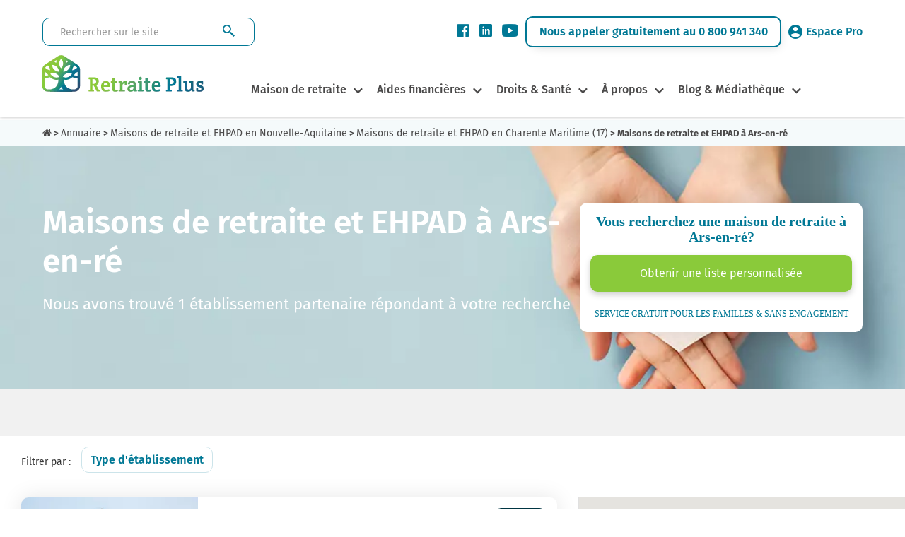

--- FILE ---
content_type: text/html; charset=UTF-8
request_url: https://www.retraiteplus.fr/maison-de-retraite/nouvelle-aquitaine/charente-maritime-17/ars-en-re/
body_size: 16538
content:
<!DOCTYPE html>
<html lang="fr-FR">
<head>
    <!-- Google Tag Manager -->
    <script>
        
               (function(w,d,s,l,i){w[l]=w[l]||[];w[l].push({'gtm.start':
                        new Date().getTime(),event:'gtm.js'});var f=d.getElementsByTagName(s)[0],
                    j=d.createElement(s),dl=l!='dataLayer'?'&l='+l:'';j.async=true;j.src=
                    'https://www.googletagmanager.com/gtm.js?id='+i+dl;f.parentNode.insertBefore(j,f);
                })(window,document,'script','dataLayer','GTM-N2WB28X');
        
    </script>
    <!-- End Google Tag Manager -->
    <meta http-equiv="X-UA-Compatible" content="IE=edge">
    <meta charset="UTF-8" />
    <title>Maisons de retraite et EHPAD à Ars-en-ré 🏡 | Avis, prix, disponibilité </title>
    <meta name="viewport" content="width=device-width, initial-scale=1.0" />
                <meta name="description" content="Liste complète des Maisons de retraite et EHPAD à Ars-en-ré : places disponibles, tarifs, avis des familles. Informations à jour : Janvier 2026 ✓" />
    <meta property="og:description" content="Liste complète des Maisons de retraite et EHPAD à Ars-en-ré : places disponibles, tarifs, avis des familles. Informations à jour : Janvier 2026 ✓" />
    <meta name="twitter:description" content="Liste complète des Maisons de retraite et EHPAD à Ars-en-ré : places disponibles, tarifs, avis des familles. Informations à jour : Janvier 2026 ✓" />
        <meta property="og:type" content="website" />

    <meta name="twitter:card" content="summary" />
    <meta name="twitter:site" content="@Retraite_Plus" />
    <meta property="og:title" content="Maisons de retraite et EHPAD à Ars-en-ré 🏡 | Avis, prix, disponibilité" />
    <meta name="twitter:title" content="Maisons de retraite et EHPAD à Ars-en-ré 🏡 | Avis, prix, disponibilité" />
    <meta itemprop="name" content="Maisons de retraite et EHPAD à Ars-en-ré 🏡 | Avis, prix, disponibilité " />

    <meta property="og:url" content="https://www.retraiteplus.fr/maison-de-retraite/nouvelle-aquitaine/charente-maritime-17/ars-en-re/" />
            <meta property="og:image" content="https://crm.retraiteplus.fr/photos/photo_20190801144643_957.jpeg" />
    <meta itemprop="image" content="https://crm.retraiteplus.fr/photos/photo_20190801144643_957.jpeg" />
    <meta property="twitter:image" content="https://crm.retraiteplus.fr/photos/photo_20190801144643_957.jpeg" />
            
    <meta name="author" content="Retraite Plus" />

    <style type="text/css">
        @font-face {
            font-family: 'Fira Sans';
            font-style: normal;
            font-weight: 300;
            font-display: swap;
            src: local(''),
            url('https://www.retraiteplus.fr/fonts/fira-sans-v16-latin-300.woff2') format('woff2'), url('https://www.retraiteplus.fr/fonts/fira-sans-v16-latin-300.woff') format('woff');
        }
        @font-face {
            font-family: 'Fira Sans';
            font-style: normal;
            font-weight: 400;
            font-display: swap;
            src: local(''),
            url('https://www.retraiteplus.fr/fonts/fira-sans-v16-latin-regular.woff2') format('woff2'), url('https://www.retraiteplus.fr/fonts/fira-sans-v16-latin-regular.woff') format('woff');
        }
        @font-face {
            font-family: 'Fira Sans';
            font-style: italic;
            font-weight: 400;
            font-display: swap;
            src: local(''),
            url('https://www.retraiteplus.fr/fonts/fira-sans-v16-latin-italic.woff2') format('woff2'), url('https://www.retraiteplus.fr/fonts/fira-sans-v16-latin-italic.woff') format('woff');
        }
        @font-face {
            font-family: 'Fira Sans';
            font-style: normal;
            font-weight: 500;
            font-display: swap;
            src: local(''),
            url('https://www.retraiteplus.fr/fonts/fira-sans-v16-latin-500.woff2') format('woff2'), url('https://www.retraiteplus.fr/fonts/fira-sans-v16-latin-500.woff') format('woff');
        }
        @font-face {
            font-family: 'Fira Sans';
            font-style: italic;
            font-weight: 500;
            font-display: swap;
            src: local(''),
            url('https://www.retraiteplus.fr/fonts/fira-sans-v16-latin-500italic.woff2') format('woff2'), url('https://www.retraiteplus.fr/fonts/fira-sans-v16-latin-500italic.woff') format('woff');
        }
        @font-face {
            font-family: 'Fira Sans';
            font-style: normal;
            font-weight: 600;
            font-display: swap;
            src: local(''),
            url('https://www.retraiteplus.fr/fonts/fira-sans-v16-latin-600.woff2') format('woff2'), url('https://www.retraiteplus.fr/fonts/fira-sans-v16-latin-600.woff') format('woff');
        }
        @font-face {
            font-family: 'Fira Sans';
            font-style: normal;
            font-weight: 700;
            font-display: swap;
            src: local(''),
            url('https://www.retraiteplus.fr/fonts/fira-sans-v16-latin-700.woff2') format('woff2'), url('https://www.retraiteplus.fr/fonts/fira-sans-v16-latin-700.woff') format('woff');
        }
        @font-face {
            font-family: 'Fira Sans';
            font-style: normal;
            font-weight: 800;
            font-display: swap;
            src: local(''),
            url('https://www.retraiteplus.fr/fonts/fira-sans-v16-latin-800.woff2') format('woff2'), url('https://www.retraiteplus.fr/fonts/fira-sans-v16-latin-800.woff') format('woff');
        }
        @font-face {
            font-family: 'Fira Sans';
            font-style: italic;
            font-weight: 800;
            font-display: swap;
            src: local(''),
            url('https://www.retraiteplus.fr/fonts/fira-sans-v16-latin-800italic.woff2') format('woff2'), url('https://www.retraiteplus.fr/fonts/fira-sans-v16-latin-800italic.woff') format('woff');
        }
        @font-face {
            font-family: 'Fira Sans';
            font-style: normal;
            font-weight: 900;
            font-display: swap;
            src: local(''),
            url('https://www.retraiteplus.fr/fonts/fira-sans-v16-latin-900.woff2') format('woff2'), url('https://www.retraiteplus.fr/fonts/fira-sans-v16-latin-900.woff') format('woff');
        }
        @font-face {
            font-family: 'Fira Sans';
            font-style: italic;
            font-weight: 900;
            font-display: swap;
            src: local(''),
            url('https://www.retraiteplus.fr/fonts/fira-sans-v16-latin-900italic.woff2') format('woff2'), url('https://www.retraiteplus.fr/fonts/fira-sans-v16-latin-900italic.woff') format('woff');
        }
    </style>
        <script type="application/javascript" src="https://www.retraiteplus.fr/js/jquery.min.js"></script>
        <script defer src="https://www.retraiteplus.fr/js/superfish.min.js"></script>
    <link rel="stylesheet" href="https://www.retraiteplus.fr/css/superfish.min.css" type="text/css" />
    <link rel="stylesheet" href="https://www.retraiteplus.fr/css/bootstrap.min.css" />
        <link rel="stylesheet" href="https://cdn.jsdelivr.net/npm/@fancyapps/ui@5.0/dist/fancybox/fancybox.css"/>
    <link rel="stylesheet" href="https://cdn.jsdelivr.net/npm/@fancyapps/ui@5.0/dist/carousel/carousel.css"/>
    <link rel="stylesheet" href="https://www.retraiteplus.fr/modules/annuaire/css/style.min.css" type="text/css" />
    <!--[if lt IE 9]>
    <script src="https://oss.maxcdn.com/html5shiv/3.7.3/html5shiv.min.js"></script>
    <script src="https://oss.maxcdn.com/respond/1.4.2/respond.min.js"></script>
    <![endif]-->
            <link rel="stylesheet" href="https://www.retraiteplus.fr/css/style.min.css" type="text/css" />
            <!--[if lt IE 9]>
    <script src="http://html5shim.googlecode.com/svn/trunk/html5.js"></script>
    <![endif]-->

        <link rel="shortcut icon" href="/images-16x16-/files/img/custom/logo_web.png">
    <link rel="apple-touch-icon" sizes="144x144" href="/images-144x144-/files/img/custom/logo_web.png" />
    <link rel="apple-touch-icon" sizes="114x114" href="/images-114x114-/files/img/custom/logo_web.png" />
    <link rel="apple-touch-icon" sizes="72x72" href="/images-72x72-/files/img/custom/logo_web.png" />
    <link rel="apple-touch-icon" sizes="57x57" href="/images-57x57-/files/img/custom/logo_web.png" />
    
                                    <link rel="canonical" href="https://www.retraiteplus.fr/maison-de-retraite/nouvelle-aquitaine/charente-maritime-17/ars-en-re/" />
            
            <script type="application/ld+json">
        {
            "@context":"https://schema.org/",
            "@type":"WebApplication",
            "name":"RetraitePlus.fr",
            "operatingSystem": "Web-based",
            "applicationCategory": "Annuaire en ligne",
            "aggregateRating":{
                "@type":"AggregateRating",
                "ratingValue":"4",
                "ratingCount":"1158"
            }
        }
    </script>
    
                <!--[if IE]>
    <style>
        .topslider .carousel .slider-punchline {
            margin-top:-200px;
        }</style>
    <![endif]-->

    
    </head>
<body>

<!-- Google Tag Manager (noscript) -->
<noscript><iframe src="https://www.googletagmanager.com/ns.html?id=GTM-N2WB28X"
                  height="0" width="0" style="display:none;visibility:hidden"></iframe></noscript>
<!-- End Google Tag Manager (noscript) -->

<header >
<div>
    <div class="recherche-info">
        <div class="logo logo-tablet">
            <a href="/">
                <picture>
                    <source srcset="/images/logo-header.webp" type="image/webp" width="228" height="55">
                    <img src="/images/logo-header.png" width="228" height="55" alt="Retraite Plus">
                </picture>
            </a>
        </div>
        <form class="recherche" method="get" action="https://www.retraiteplus.fr/search">
            <input aria-label="Rechercher sur le site" class="form-control" type="text" name="q" placeholder="Rechercher sur le site" required>
            <input type="submit" class="btn" value="">
        </form>
        <div class="info">
            <div class="social">
                <ul>
                    <li><a href="https://www.facebook.com/RetraitePlus" class="obfuscation" target="_blank"><span class="icon-Facebook"></span></a></li>
                    <li><a href="https://www.linkedin.com/company/retraite-plus/" class="obfuscation" target="_blank"><span class="icon-linkedin"></span></a></li>
                    <li><a href="https://www.youtube.com/user/RetraitePlusTV/videos" class="obfuscation" target="_blank"><span class="icon-YouTube"></span></a></li>
                </ul>
            </div>
            <p><a href="tel:0800941340" class="obfuscation">Nous appeler gratuitement au 0 800 941 340</a></p>
            <div class="espace-pro">
                <p><a href="https://www.retraiteplus.pro" class="obfuscation" target="_blank"><span class="icon-MaleUser"></span>Espace Pro</a></p>
            </div>
        </div>
        <div class="annuaire annuaire-tablet"><a href="https://www.retraiteplus.fr/annuaire/" class="obfuscation">Annuaire</a></div>
    </div>
</div>
<div id="navigation">
    <div class="logo logo-desktop">
        <a href="/">
            <picture>
                <source srcset="/images/logo-header.webp" type="image/webp" width="228" height="55">
                <img src="/images/logo-header.png" width="228" height="55" alt="Retraite Plus">
            </picture>
        </a>
    </div>
    <nav class="nav is-fixed" role="navigation">
        <div class="wrapper wrapper-flush">
            <div class="nav-toggle">
                <div class="icon-menu"> <span class="line line-1"></span> <span class="line line-2"></span> <span class="line line-3"></span> </div>
            </div>
            <div class="nav-container">
                <ul class="nav-menu menu">
                    
                    <li class="menu-item has-dropdown ">
    <a class="" href="https://www.retraiteplus.fr/maison-de-retraite/">Maison de retraite</a>
        <div class="megaMenu1 nav-dropdown menu">
        <div class="megaMenu1-in">
            <div class="navBlock">
<p class="titreblock"><a href="https://www.retraiteplus.fr/maison-de-retraite/">Maisons de retraite &amp; EHPAD</a></p>
<ul>
<li><a href="https://www.retraiteplus.fr/maisons-de-retraite/les-differents-types-hebergement-pour-seniors">Les différents types d’hébergement pour seniors</a></li>
<li><a href="https://www.retraiteplus.fr/maisons-de-retraite/quand-envisager-entree-maison-retraite">Quand envisager l’entrée en maison de retraite ?</a></li>
<li><a href="https://www.retraiteplus.fr/ehpad">Qu'est-ce qu'un EHPAD ?</a></li>
<li><a href="https://www.retraiteplus.fr/maisons-de-retraite/les-differents-types-hebergement-pour-seniors/les-maisons-retraite-ehpad-alzheimer">Les maisons de retraite, EHPAD Alzheimer</a></li>
<li><a class="obfuscation" href="https://www.retraiteplus.fr/maisons-de-retraite/la-vie-en-maison-retraite">La vie en EHPAD ou en maison de retraite</a></li>
<li><a href="https://www.retraiteplus.fr/maisons-de-retraite/la-vie-en-maison-retraite/les-activites-maison-retraite">Le top 5 des animations en maison de retraite</a></li>
<li class="mobile-li"><a href="https://www.retraiteplus.fr/maison-de-retraite/">Annuaire des maisons de retraite</a></li>
</ul>
<p class="bt-sub-nav"><a href="https://www.retraiteplus.fr/maison-de-retraite/">Annuaire des maisons de retraite</a></p>
</div>
<div class="navBlock">
<div class="newNavBlock">
<div id="subBlockRight">
<p class="titreblock"><a href="https://www.retraiteplus.fr/residence-senior-service/">Résidences Seniors</a></p>
<ul>
<li><a class="obfuscation" href="https://www.retraiteplus.fr/residences-seniors/comment-choisir-une-residence-services-seniors/est-une-residence-services-seniors">Qu'est-ce qu'une résidence-services seniors ?</a></li>
<li><a class="obfuscation" href="https://www.retraiteplus.fr/residences-seniors/quels-sont-les-tarifs-residences-services-seniors">Quels sont les tarifs en résidence-services seniors ?</a></li>
<li><a class="obfuscation" href="https://www.retraiteplus.fr/residences-seniors/comment-choisir-une-residence-services-seniors">Comment choisir une résidence-services seniors ?</a></li>
<li class="mobile-li"><a href="https://www.retraiteplus.fr/residence-senior-service/">Annuaire des Résidences Services pour Seniors</a></li>
</ul>
<p class="bt-sub-nav btn-desktop"><a href="https://www.retraiteplus.fr/residence-senior-service/">Annuaire des Résidences Services pour Seniors</a></p>
</div>
<div id="separator"></div>
<div id="subBlockLeft">
<p class="titreblock"><a class="obfuscation" href="https://www.retraiteplus.fr/colocations-seniors">Colocations Seniors</a></p>
<ul>
<li><a href="https://www.retraiteplus.fr/colocations-seniors/habitat-partage-mode-hebergement-qui-seduit-plus-plus-seniors">Qu'est-ce que l'habitat partagé pour seniors ?</a></li>
<li><a href="https://www.retraiteplus.fr/colocations-seniors/habitat-partage-accompagne-quels-sont-les-services-proposes-les-couts-prevoir">Habitat partagé accompagné : combien ça coûte ?</a></li>
<li><a class="obfuscation" href="https://www.retraiteplus.fr/colocations-seniors/comment-trouver-une-colocation-pour-seniors">Habitat partagé : bien choisir sa colocation senior</a></li>
<li class="mobile-li"><a href="https://www.retraiteplus.fr/colocation-seniors/">Annuaire des Colocations Seniors</a></li>
</ul>
<p class="bt-sub-nav btn-desktop"><a href="https://www.retraiteplus.fr/colocation-seniors/">Annuaire des Colocations Seniors</a></p>
</div>
</div>
<div>
<p class="titreblock"><a href="https://www.retraiteplus.fr/aide-domicile">Aide à domicile</a></p>
<ul>
<li><a href="https://www.retraiteplus.fr/aide-domicile/perte-autonomie">Perte d'autonomie</a></li>
<li><a href="https://www.retraiteplus.fr/aide-domicile/est-que-aide-domicile">Qu'est-ce que l'aide à domicile ?</a></li>
<li><a href="https://www.retraiteplus.fr/aide-domicile/maintien-domicile">Le maintien à domicile</a></li>
</ul>
</div>
</div>
        </div>
    </div>
    </li>
<li class="menu-item has-dropdown ">
    <a class="" href="https://www.retraiteplus.fr/aides-financieres">Aides financières</a>
        <div class="megaMenu1 nav-dropdown menu">
        <div class="megaMenu1-in">
            <div class="textBlock aides-financieres">
<p class="titreblock"><a href="https://www.retraiteplus.fr/aides-financieres">Bénéficier d’aides financières</a></p>
<p>Les frais occasionnés par un séjour en maison de retraite, ça peut chiffrer très vite ! Toutefois, sachez qu’il existe de nombreuses aides financières allouées aux personnes âgées.</p>
<p class="bt-sub-nav bt-sub-nav1"><a href="https://www.retraiteplus.fr/mediatheque-documentation/outils-pratiques/estimation-apa">Estimer une APA</a></p>
<p class="bt-sub-nav bt-sub-nav2"><a href="https://www.retraiteplus.fr/mediatheque-documentation/outils-pratiques/calcul-gir-niveau-dependance">Calculer le niveau de dépendance (GIR)</a></p>
</div>
<div class="navBlock">
<div>
<p class="titreblock"><a href="https://www.retraiteplus.fr/aides-financieres">Aides financières pour les Seniors</a></p>
<ul>
<li><a href="https://www.retraiteplus.fr/aides-financieres/apa/est-que-apa">Qu'est-ce-que l'APA ?</a></li>
<li><a class="obfuscation" href="https://www.retraiteplus.fr/aides-financieres/les-aides-destinees-financer-hebergement">Les aides destinées à financer un hébergement</a></li>
<li><a href="https://www.retraiteplus.fr/aides-financieres/les-aides-destinees-financer-hebergement/faire-une-simulation-des-apl-pour-personnes-agees">Où faire une simulation APL?</a></li>
<li><a href="https://www.retraiteplus.fr/aides-financieres/les-aides-aux-personnes-situation-handicap">Les aides pour personnes en situation de handicap</a></li>
<li><a class="obfuscation" href="https://www.retraiteplus.fr/aides-financieres/autres-aides-faveur-des-personnes-agees">Autres aides en faveur des personnes âgées</a></li>
<li><a href="https://www.retraiteplus.fr/aides-financieres/autres-aides-faveur-des-personnes-agees/quel-est-montant-minimum-vieillesse">Quel est le montant du minimum vieillesse ?</a></li>
<li><a class="obfuscation" href="https://www.retraiteplus.fr/aides-financieres/les-aides-destinees-financer-hebergement/comment-gerer-financement-ehpad">Comment gérer le financement d'un EHPAD ?</a></li>
</ul>
</div>
</div>
<div class="navBlock img-block"><img src="https://www.retraiteplus.fr/images/menu-aides-financieres.jpg" alt="aides financières" width="295" height="292" /></div>
        </div>
    </div>
    </li>
<li class="menu-item has-dropdown ">
    <a class="" href="https://www.retraiteplus.fr/droits">Droits & Santé</a>
        <div class="megaMenu1 nav-dropdown menu">
        <div class="megaMenu1-in">
            <div class="navBlock">
<p class="titreblock"><a href="https://www.retraiteplus.fr/droits">Connaître vos droits</a></p>
<ul>
<li><a href="https://www.retraiteplus.fr/droits/les-mesures-protection-juridique/quels-sont-vos-droits">Exercer ses droits</a></li>
<li><a class="obfuscation" href="https://www.retraiteplus.fr/droits/les-mesures-protection-juridique">Les mesures de protection juridique</a></li>
<li><a href="https://www.retraiteplus.fr/droits/les-mesures-protection-juridique/quelle-est-difference-entre-tutelle-curatelle">Quelle est la différence entre tutelle et curatelle ?</a></li>
<li><a href="https://www.retraiteplus.fr/droits/les-mesures-protection-juridique/devenir-tuteur-droits-devoirs">Comment devenir tuteur?</a></li>
<li><a href="https://www.retraiteplus.fr/droits/entree-ehpad-peut-elle-dependre-une-decision-juridique/entree-ehpad-motive-souvent-une-mesure-judiciaire-protection">Entrer en EHPAD sur décision juridique</a></li>
<li><a href="https://www.retraiteplus.fr/droits/maltraitance-des-personnes-agees/maltraitance-comment-reagir">La maltraitance, comment réagir?</a></li>
<li><a href="https://www.retraiteplus.fr/droits/les-mesures-protection-juridique/prevoir-fin-vie">Prévoir la fin de vie</a></li>
<li><a href="https://www.retraiteplus.fr/droits/vente-viager/vente-viager-pour-compenser-cout-vieillesse">La vente en Viager</a></li>
</ul>
</div>
<div class="navBlock">
<div>
<p class="titreblock"><a href="https://www.retraiteplus.fr/sante">La santé des séniors</a></p>
<ul>
<li><a href="https://www.retraiteplus.fr/sante/maladie-alzheimer">La maladie d'Alzheimer</a></li>
<li><a class="obfuscation" href="https://www.retraiteplus.fr/sante/maladie-parkinson">La maladie de Parkinson</a></li>
<li><a href="https://www.retraiteplus.fr/sante/est-que-maladie-corps-lewy/est-que-maladie-corps-lewy">La maladie à Corps de Lewy</a></li>
<li><a class="obfuscation" href="https://www.retraiteplus.fr/sante/les-demences-seniles">Les démences séniles</a></li>
<li><a class="obfuscation" href="https://www.retraiteplus.fr/sante/les-douleurs-dues-arthrose">L’arthrose</a></li>
<li><a class="obfuscation" href="https://www.retraiteplus.fr/sante/incontinence">L’incontinence</a></li>
<li><a href="https://www.retraiteplus.fr/sante/autres-pathologies-du-grand-age/quels-sont-les-symptomes-avc">Quels sont les symptômes d’un AVC ?</a></li>
<li><a href="https://www.retraiteplus.fr/sante/autres-pathologies-du-grand-age">Autres pathologies du grand-âge</a></li>
<li><a href="https://www.retraiteplus.fr/sante/sexualite-des-seniors/comment-relever-les-defis-vieillissement-pour-une-sexualite-epanouie">La sexualité des seniors</a></li>
<li><a class="obfuscation" href="https://www.retraiteplus.fr/sante/syndrome-glissement">Le syndrome de glissement</a></li>
<li><a href="https://www.retraiteplus.fr/est-que-apnee-sommeil-diagnostic-traitements">L’apnée du sommeil</a></li>
<li><a href="https://www.retraiteplus.fr/sante/canicule-dangers-pour-les-seniors-precautions-signes-deshydratation">La canicule</a></li>
<li class="mobile-li"><a href="https://www.retraiteplus.fr/mediatheque-documentation/outils-pratiques/codex-test-depistage-maladie-alzheimer">Test de dépistage Alzheimer</a></li>
</ul>
<p class="bt-sub-nav"><a href="https://www.retraiteplus.fr/mediatheque-documentation/outils-pratiques/codex-test-depistage-maladie-alzheimer">Test de dépistage Alzheimer</a></p>
</div>
</div>
<div class="navblock img-block"><img src="https://www.retraiteplus.fr/images/menu-droit-sante.jpg" alt="droit santé" width="295" height="442" /></div>
        </div>
    </div>
    </li>
<li class="menu-item has-dropdown ">
    <a class="" href="https://www.retraiteplus.fr/decouvrir-retraite-plus">À propos</a>
        <div class="megaMenu1 nav-dropdown menu">
        <div class="megaMenu1-in">
            <div class="textBlock">
<p class="titreblock"><strong>À propos de Retraite Plus</strong></p>
<p>Retraite Plus est un organisme spécialisé dans le conseil et l'orientation en maison de retraite. Depuis 2005, il accompagne gratuitement les personnes âgées dans leur recherche de maison de retraite ou d’aide à domicile.</p>
<p class="bt-sub-nav"><a class="obfuscation" href="https://www.retraiteplus.fr/decouvrir-retraite-plus/contact">Nous contacter</a></p>
</div>
<div class="navBlock">
<div>
<p class="titreblock"><a href="#">Découvrir nos services</a></p>
<ul>
<li><a href="https://www.retraiteplus.fr/decouvrir-retraite-plus/qui-sommes-nous-chez-retraite-plus">Qui sommes-nous chez Retraite Plus?</a></li>
<li><a class="obfuscation" href="https://www.retraiteplus.fr/decouvrir-retraite-plus/mot-president">Le mot du Président</a></li>
<li><a class="obfuscation" href="https://www.retraiteplus.fr/decouvrir-retraite-plus/orientation-maison-retraite">L'orientation en maison de retraite</a></li>
<li><a class="obfuscation" href="https://www.retraiteplus.fr/decouvrir-retraite-plus/service-aide-domicile">Le service d'aide à domicile</a></li>
<li><a class="obfuscation" href="https://www.retraiteplus.fr/decouvrir-retraite-plus/espace-professionnel">Vous êtes un professionnel ?</a></li>
<li><a href="https://www.retraiteplus.fr/decouvrir-retraite-plus/nos-temoignages">Témoignages</a></li>
</ul>
</div>
</div>
<div class="navBlock img-block"><img src="https://www.retraiteplus.fr/images/menu-a-propos.jpg" alt="à propos" width="295" height="188" /></div>
        </div>
    </div>
    </li>
<li class="menu-item has-dropdown ">
    <a class="" href="#">Blog & Médiathèque</a>
        <div class="megaMenu1 nav-dropdown menu">
        <div class="megaMenu1-in">
            <div class="navBlock blog-mediatheque">
<p class="titreblock"><a href="https://www.retraiteplus.fr/blog">Blog</a></p>
<ul>
<li><a class="obfuscation" href="https://www.retraiteplus.fr/blog">Tout le blog</a></li>
<li><a class="obfuscation" href="https://www.retraiteplus.fr/blog/actualites-seniors">Actualités seniors</a></li>
<li><a class="obfuscation" href="https://www.retraiteplus.fr/blog/vu-sur-le-web">Vu sur le web</a></li>
<li><a class="obfuscation" href="https://www.retraiteplus.fr/blog/apa-et-aides-financieres-maison-de-retraite">APA et aides financières</a></li>
<li><a class="obfuscation" href="https://www.retraiteplus.fr/blog/sante-bien-etre-seniors">Santé et bien-être des seniors</a></li>
<li><a class="obfuscation" href="https://www.retraiteplus.fr/blog/infos-maisons-de-retraite">Infos maisons de retraite</a></li>
<li><a href="https://www.retraiteplus.fr/blog/alzheimer-et-maisons-de-retraite">Alzheimer et maisons de retraite</a></li>
</ul>
</div>
<div class="navBlock blog-mediatheque">
<p class="titreblock"><a class="obfuscation" href="https://www.retraiteplus.fr/mediatheque-documentation">Mediathèque</a></p>
<ul>
<li><a class="obfuscation" href="https://www.retraiteplus.fr/mediatheque-documentation/brochures-depliants/nos-publications">Documentation</a></li>
<li><a class="obfuscation" href="https://www.retraiteplus.fr/mediatheque-documentation/sondages-analyses/etudes-et-infographies">Etudes et Infographies</a></li>
<li><a class="obfuscation" href="https://www.retraiteplus.fr/mediatheque-documentation/videos">Nos vidéos santé et conseils</a></li>
<li><a class="obfuscation" href="https://www.retraiteplus.fr/espace-presse">Espace Presse Retraite Plus</a></li>
</ul>
</div>
<div class="navBlock blog-mediatheque">
<p class="titreblock"><a href="https://www.retraiteplus.fr/mediatheque-documentation/outils-pratiques">Outils</a></p>
<ul>
<li><a href="https://www.retraiteplus.fr/mediatheque-documentation/outils-pratiques/estimation-apa">Estimation de l’APA</a></li>
<li><a href="https://www.retraiteplus.fr/mediatheque-documentation/outils-pratiques/calcul-gir-niveau-dependance">Calcul du GIR niveau de dépendance</a></li>
<li><a href="https://www.retraiteplus.fr/mediatheque-documentation/outils-pratiques/codex-test-depistage-maladie-alzheimer">Test de dépistage Alzheimer</a></li>
<li><a href="https://www.retraiteplus.fr/mediatheque-documentation/outils-pratiques/mini-edg-echelle-depression-geriatrique">Échelle de dépression gériatrique</a></li>
<li><a href="https://www.retraiteplus.fr/mediatheque-documentation/outils-pratiques/mini-zarit-evaluation-souffrance-des-aidants-naturels">Évaluation de la souffrance des aidants</a></li>
<li><a href="https://www.retraiteplus.fr/mediatheque-documentation/outils-pratiques/ges-grille-evaluation-securite">GES - Grille d’évaluation de la sécurité</a></li>
</ul>
</div>
<div class="navBlock blog-mediatheque img-block"><img src="https://www.retraiteplus.fr/images/menu-blog-mediatheque.jpg" alt="blog et mediathèque" width="295" height="295" /></div>
        </div>
    </div>
    </li>

<!--https://www.retraiteplus.fr/mediatheque-documentation-->
                    <li class="menu-item"><div class="annuaire annuaire-mobile"><a href="https://www.retraiteplus.fr/annuaire/">Annuaire</a></div></li>
                </ul>
            </div>
        </div>
    </nav>
    <div class="logo logo-mobile">
        <a href="/">
            <picture>
                <source srcset="/images/logo-header-mobile.webp" type="image/webp" media="(max-width:400px)" width="160">
                <source srcset="/images/logo-header-mobile.png" type="image/png" media="(max-width:400px)" width="160">
                <source srcset="/images/logo-header.webp" type="image/webp" width="228" height="55">
                <img src="/images/logo-header.png" width="228" height="55" alt="" />
            </picture>
        </a>
    </div>
    <div class="mobile-view mobile-viewCall"><a href="tel:0800941340" class="obfuscation"><picture>
        <source srcset="/images/call-icon.webp" type="image/webp">
        <source srcset="/images/call-icon.png" type="image/png">
        <img loading="lazy" src="/images/call-icon.png" width="50" height="50" class="mobile-call-icon" alt="Appeler au téléphone">
    </picture></a></div>
    <div class="annuaire annuaire-desktop"><a href="https://www.retraiteplus.fr/annuaire/" class="obfuscation">Annuaire</a></div>
</div>
<div class="clearfix"></div>
</header>





                

            <script type="application/ld+json">
                { "@context": "https://schema.org", "@type": "BreadcrumbList", "itemListElement":
                    [
                        { "@type": "ListItem", "position": 1, "item": { "@id": "https://www.retraiteplus.fr", "name": "Accueil" } },
                        { "@type": "ListItem", "position": 2, "item": { "@id": "https://www.retraiteplus.fr/maison-de-retraite/", "name": "Annuaire" } },
                        { "@type": "ListItem", "position": 3, "item": { "@id": "https://www.retraiteplus.fr/maison-de-retraite/nouvelle-aquitaine/", "name": "Maisons de retraite et EHPAD en Nouvelle-Aquitaine" } },
                        { "@type": "ListItem", "position": 4, "item": { "@id": "https://www.retraiteplus.fr/maison-de-retraite/nouvelle-aquitaine/charente-maritime-17/", "name": "Maisons de retraite et EHPAD en Charente Maritime (17)" } },
                        { "@type": "ListItem", "position": 5, "item": { "@id": "https://www.retraiteplus.fr/maison-de-retraite/nouvelle-aquitaine/charente-maritime-17/ars-en-re/", "name": "Maisons de retraite et EHPAD Ars-en-ré" } }
                    ]
                }
            </script><script type="application/ld+json">{ "@context":"https://schema.org", "@type":"CollectionPage", "name":"Maisons de retraite et EHPAD en Nouvelle-Aquitaine", "description":"Maisons de retraite et EHPAD à Ars-en-ré", "url":"https://www.retraiteplus.fr/maison-de-retraite/nouvelle-aquitaine/charente-maritime-17/ars-en-re/", "mainEntity":{ "@type":"ItemList", "itemListElement": [ { "@type":"ListItem", "position":1, "url":"https://www.retraiteplus.fr/maison-de-retraite/nouvelle-aquitaine/charente-maritime-17/ars-en-re,korian-cote-sauvage/", "item":{ "@type":"MedicalBusiness", "name":"Korian Côte Sauvage", "image":"https://crm.retraiteplus.fr/photos/photo_20190801144643_957.jpeg", "url":"https://www.retraiteplus.fr/maison-de-retraite/nouvelle-aquitaine/charente-maritime-17/ars-en-re,korian-cote-sauvage/", "address":{ "@type":"PostalAddress", "streetAddress":"21 Bis Avenue D'antioche", "addressLocality":"Ars-en-ré", "postalCode":"17590", "addressCountry":"FR"}, "sameAs":["http://www.productontology.org/doc/Retirement_home", "http://www.productontology.org/doc/Nursing_home"], "additionalType":["https://schema.org/Geriatric", "https://schema.org/Nursing"] } },{ "@type":"ListItem", "position":2, "url":"https://www.retraiteplus.fr/maison-de-retraite/nouvelle-aquitaine/charente-maritime-17/sainte-marie-de-re,la-tonnelle/", "item":{ "@type":"MedicalBusiness", "name":"La Tonnelle", "image":"https://crm.retraiteplus.fr/photos/photo_20200924131141_2238.jpeg", "url":"https://www.retraiteplus.fr/maison-de-retraite/nouvelle-aquitaine/charente-maritime-17/sainte-marie-de-re,la-tonnelle/", "address":{ "@type":"PostalAddress", "streetAddress":"La Noue, Rue Des Ajoncs", "addressLocality":"Sainte-marie-de-ré", "postalCode":"17740", "addressCountry":"FR"}, "sameAs":["http://www.productontology.org/doc/Retirement_home", "http://www.productontology.org/doc/Nursing_home"], "additionalType":["https://schema.org/Geriatric", "https://schema.org/Nursing"] } },{ "@type":"ListItem", "position":3, "url":"https://www.retraiteplus.fr/maison-de-retraite/nouvelle-aquitaine/charente-maritime-17/lagord,korian-le-rayon-d-or/", "item":{ "@type":"MedicalBusiness", "name":"Korian Le Rayon D'Or", "image":"https://crm.retraiteplus.fr/photos/photo_20190729125550_284.jpeg", "url":"https://www.retraiteplus.fr/maison-de-retraite/nouvelle-aquitaine/charente-maritime-17/lagord,korian-le-rayon-d-or/", "address":{ "@type":"PostalAddress", "streetAddress":"31 Rue De La Butte - Bp 50", "addressLocality":"Lagord", "postalCode":"17140", "addressCountry":"FR"}, "sameAs":["http://www.productontology.org/doc/Retirement_home", "http://www.productontology.org/doc/Nursing_home"], "additionalType":["https://schema.org/Geriatric", "https://schema.org/Nursing"] } },{ "@type":"ListItem", "position":4, "url":"https://www.retraiteplus.fr/maison-de-retraite/nouvelle-aquitaine/charente-maritime-17/la-rochelle,la-claire-fontaine/", "item":{ "@type":"MedicalBusiness", "name":"La Claire Fontaine", "image":"https://crm.retraiteplus.fr/photos/photo_20190723163355_86.jpeg", "url":"https://www.retraiteplus.fr/maison-de-retraite/nouvelle-aquitaine/charente-maritime-17/la-rochelle,la-claire-fontaine/", "address":{ "@type":"PostalAddress", "streetAddress":"6 Rue Du Gué", "addressLocality":"La Rochelle", "postalCode":"17000", "addressCountry":"FR"}, "sameAs":["http://www.productontology.org/doc/Retirement_home", "http://www.productontology.org/doc/Nursing_home"], "additionalType":["https://schema.org/Geriatric", "https://schema.org/Nursing"] } },{ "@type":"ListItem", "position":5, "url":"https://www.retraiteplus.fr/maison-de-retraite/nouvelle-aquitaine/charente-maritime-17/perigny,le-domaine-de-rompsay/", "item":{ "@type":"MedicalBusiness", "name":"Le Domaine De Rompsay", "image":"https://crm.retraiteplus.fr/photos/photo_0_59324800_1682598915_3544.jpg", "url":"https://www.retraiteplus.fr/maison-de-retraite/nouvelle-aquitaine/charente-maritime-17/perigny,le-domaine-de-rompsay/", "address":{ "@type":"PostalAddress", "streetAddress":"8 Bis, Rue Des écoles", "addressLocality":"Perigny", "postalCode":"17180", "addressCountry":"FR"}, "sameAs":["http://www.productontology.org/doc/Retirement_home", "http://www.productontology.org/doc/Nursing_home"], "additionalType":["https://schema.org/Geriatric", "https://schema.org/Nursing"] } },{ "@type":"ListItem", "position":6, "url":"https://www.retraiteplus.fr/maison-de-retraite/nouvelle-aquitaine/charente-maritime-17/saint-xandre,le-domaine-des-hautes-varennes/", "item":{ "@type":"MedicalBusiness", "name":"Le Domaine Des Hautes Varennes", "image":"https://crm.retraiteplus.fr/photos/photo_0_53452800_1686222559_3541.jpg", "url":"https://www.retraiteplus.fr/maison-de-retraite/nouvelle-aquitaine/charente-maritime-17/saint-xandre,le-domaine-des-hautes-varennes/", "address":{ "@type":"PostalAddress", "streetAddress":"17 Rue De L'océan", "addressLocality":"Saint-xandre", "postalCode":"17138", "addressCountry":"FR"}, "sameAs":["http://www.productontology.org/doc/Retirement_home", "http://www.productontology.org/doc/Nursing_home"], "additionalType":["https://schema.org/Geriatric", "https://schema.org/Nursing"] } },{ "@type":"ListItem", "position":7, "url":"https://www.retraiteplus.fr/maison-de-retraite/nouvelle-aquitaine/charente-maritime-17/angoulins-sur-mer,korian-le-mole-d-angoulins/", "item":{ "@type":"MedicalBusiness", "name":"Korian Le Mole D'Angoulins", "image":"https://crm.retraiteplus.fr/photos/photo_20190801130235_955.jpeg", "url":"https://www.retraiteplus.fr/maison-de-retraite/nouvelle-aquitaine/charente-maritime-17/angoulins-sur-mer,korian-le-mole-d-angoulins/", "address":{ "@type":"PostalAddress", "streetAddress":"15 Bis Route De La Douane", "addressLocality":"Angoulins Sur Mer", "postalCode":"17690", "addressCountry":"FR"}, "sameAs":["http://www.productontology.org/doc/Retirement_home", "http://www.productontology.org/doc/Nursing_home"], "additionalType":["https://schema.org/Geriatric", "https://schema.org/Nursing"] } },{ "@type":"ListItem", "position":8, "url":"https://www.retraiteplus.fr/maison-de-retraite/nouvelle-aquitaine/charente-maritime-17/saint-pierre-d-oleron,viteal-oleron/", "item":{ "@type":"MedicalBusiness", "name":"Viteal Oléron", "image":"https://crm.retraiteplus.fr/photos/photo_682c3204738a3_1526.webp", "url":"https://www.retraiteplus.fr/maison-de-retraite/nouvelle-aquitaine/charente-maritime-17/saint-pierre-d-oleron,viteal-oleron/", "address":{ "@type":"PostalAddress", "streetAddress":"6 Rue Bonifaut", "addressLocality":"Saint-pierre-d'oléron", "postalCode":"17310", "addressCountry":"FR"}, "sameAs":["http://www.productontology.org/doc/Retirement_home", "http://www.productontology.org/doc/Nursing_home"], "additionalType":["https://schema.org/Geriatric", "https://schema.org/Nursing"] } },{ "@type":"ListItem", "position":9, "url":"https://www.retraiteplus.fr/maison-de-retraite/pays-de-la-loire/vendee-85/les-sables-d-olonne,le-logis-des-olonnes/", "item":{ "@type":"MedicalBusiness", "name":"Le Logis Des Olonnes", "image":"https://crm.retraiteplus.fr/photos/photo_0_35483200_1743498474_1262.webp", "url":"https://www.retraiteplus.fr/maison-de-retraite/pays-de-la-loire/vendee-85/les-sables-d-olonne,le-logis-des-olonnes/", "address":{ "@type":"PostalAddress", "streetAddress":"100, Rue Des Plesses", "addressLocality":"Les Sables-d'olonne", "postalCode":"85180", "addressCountry":"FR"}, "sameAs":["http://www.productontology.org/doc/Retirement_home", "http://www.productontology.org/doc/Nursing_home"], "additionalType":["https://schema.org/Geriatric", "https://schema.org/Nursing"] } },{ "@type":"ListItem", "position":10, "url":"https://www.retraiteplus.fr/maison-de-retraite/nouvelle-aquitaine/charente-maritime-17/chatelaillon-plage,les-boucholeurs/", "item":{ "@type":"MedicalBusiness", "name":"Les Boucholeurs", "image":"https://crm.retraiteplus.fr/photos/photo_20210216075936_2355.jpeg", "url":"https://www.retraiteplus.fr/maison-de-retraite/nouvelle-aquitaine/charente-maritime-17/chatelaillon-plage,les-boucholeurs/", "address":{ "@type":"PostalAddress", "streetAddress":"Allée Du Comte De Dunois", "addressLocality":"Châtelaillon-plage", "postalCode":"17340", "addressCountry":"FR"}, "sameAs":["http://www.productontology.org/doc/Retirement_home", "http://www.productontology.org/doc/Nursing_home"], "additionalType":["https://schema.org/Geriatric", "https://schema.org/Nursing"] } }] } }</script>
<!-- inner content start here -->
<main class="wrapper-annuaire-listing" id="wrapper-annuaire">
    <div class="breadcrumbs">
        <p class="container">
            <a href="/"><i class="fa fa-home"><span class="d-none">Maisons de retraite et EHPAD</span></i></a>  &#62;
                                  <a href="/maison-de-retraite/">Annuaire</a> &#62; 
                                  <a href="/maison-de-retraite/nouvelle-aquitaine/">Maisons de retraite et EHPAD en Nouvelle-Aquitaine</a>  &#62; 
                                  <a href="/maison-de-retraite/nouvelle-aquitaine/charente-maritime-17/">Maisons de retraite et EHPAD en Charente Maritime  (17)</a>  &#62; 
                                  Maisons de retraite et EHPAD à Ars-en-ré        </p>
    </div>
    <section class="banner banner-img">
        <div class="container">
            <div>
                <h1>Maisons de retraite et EHPAD à Ars-en-ré</h1>
                <p>
                    Nous avons trouvé 1 établissement partenaire répondant à votre recherche
                </p>
                <div>
                                    </div>
            </div>
            <div>
                                <p id="listperso">Vous recherchez une maison de retraite à Ars-en-ré?</p>
                <a href="/lpd,maison-de-retraite-17.html?seo=2&ville=Ars-en-ré" class="bt-green obfuscation">Obtenir une liste personnalisée</a>
                <p id="freeservice">Service gratuit pour les familles & sans engagement</p>
            </div>
        </div>
    </section>
    <section class="trust-block">
        <div class="container">
            <div class="trustpilot-widget" data-locale="fr-FR" data-template-id="5419b6ffb0d04a076446a9af" data-businessunit-id="557ecf9d0000ff0005803743" data-style-height="20px" data-style-width="100%" data-theme="light"></div>
        </div>
    </section>
    <section class="filter">
        
                <p>Filtrer par :</p>
                <form role="form" id="formulaire" class="form-filter">
                    <div>
                        <ul>
                            
            <li>
                <button type="button">Type d'établissement<span class="display"></span></button>
                <div>
                    <ul class="list-filter">
            <li>
                <input type="checkbox" class="checklist check-plus" id="ehpad" name="type" value="MR" >
                <label for="ehpad">EHPAD</label>
            </li>
            <li>
                <input type="checkbox" class="checklist check-plus" id="ehpad-alzheimer" name="type" value="ALZ" >
                <label for="ehpad-alzheimer">EHPAD Alzheimer</label>
            </li></ul>
                </div>
            </li>
                        </ul>
                    </div>
                </form>    </section>

    <section class="listing-filter">
        <div>
            <div class="global-filter">
                
                <div class="detail-filter">
                    <div>
                        <!--                            <a href="javascript:void(0);"><span class="icon-coeur"></span></a>-->
                        <img src="https://crm.retraiteplus.fr/photos/photo_20190801144643_957.jpeg" alt="Korian Côte Sauvage" loading="lazy">
                    </div>
                    <div>
                        <div class="adresse-etiquette">
                            <div class="adresse">
                                <h2><a href="/maison-de-retraite/nouvelle-aquitaine/charente-maritime-17/ars-en-re,korian-cote-sauvage/">Korian Côte Sauvage</a></h2>
                                <p>
                                    21 Bis Avenue D'antioche
                                    <br>
                                    17590 - Ars-en-ré <br> Résidence partenaire
                                </p>
                            </div>
                            <div class="etiquette">
                                <p>EHPAD</p>
                            </div>
                        </div>
                        <div class="services">
                            <div>
                                <ul><li><span class="icon-Real-Estate"></span>EHPAD </li><li><span class="icon-repas-chambre"></span>Nombre de lits: 70 </li><li><span class="icon-parc"></span>Espaces Verts </li></ul>
                            </div>
                            <div> 
                                
                    <div class="tarifs">
                        <p>Tarifs</p>
                        <ul>
                            <li class="actif"><span class="icon-euro"></span></li>
                            <li class="actif"><span class="icon-euro"></span></li>
                            <li class="actif"><span class="icon-euro"></span></li>
                            <li ><span class="icon-euro"></span></li>
                            <li ><span class="icon-euro"></span></li>
                        </ul>
                    </div>
                                <div class="avis">
                                    
                                </div>
                            </div>
                        </div>
                        <a href="/maison-de-retraite/nouvelle-aquitaine/charente-maritime-17/ars-en-re,korian-cote-sauvage/" class="bt-border-green obfuscation">En savoir plus</a>
                    </div>
                </div><h2 style='margin: 50px auto 80px;font-size: 25px;font-weight: bold;'>Nos Maisons de retraite et EHPAD à proximité de Ars-en-ré</h2>
                <div class="detail-filter">
                    <div>
                        <!--                            <a href="javascript:void(0);"><span class="icon-coeur"></span></a>-->
                        <img src="https://crm.retraiteplus.fr/photos/photo_20200924131141_2238.jpeg" alt="La Tonnelle" loading="lazy">
                    </div>
                    <div>
                        <div class="adresse-etiquette">
                            <div class="adresse">
                                <h2><a href="/maison-de-retraite/nouvelle-aquitaine/charente-maritime-17/sainte-marie-de-re,la-tonnelle/">La Tonnelle</a></h2>
                                <p>
                                    La Noue, Rue Des Ajoncs
                                    <br>
                                    17740 - Sainte-marie-de-ré <br> Résidence partenaire
                                </p>
                            </div>
                            <div class="etiquette">
                                <p>EHPAD</p>
                            </div>
                        </div>
                        <div class="services">
                            <div>
                                <ul><li><span class="icon-Real-Estate"></span>EHPAD </li><li><span class="icon-parc"></span>Espaces Verts </li></ul>
                            </div>
                            <div> 
                                
                                <div class="avis">
                                    
                                </div>
                            </div>
                        </div>
                        <a href="/maison-de-retraite/nouvelle-aquitaine/charente-maritime-17/sainte-marie-de-re,la-tonnelle/" class="bt-border-green obfuscation">En savoir plus</a>
                    </div>
                </div>
                <div class="detail-filter">
                    <div>
                        <!--                            <a href="javascript:void(0);"><span class="icon-coeur"></span></a>-->
                        <img src="https://crm.retraiteplus.fr/photos/photo_20190729125550_284.jpeg" alt="Korian Le Rayon D'Or" loading="lazy">
                    </div>
                    <div>
                        <div class="adresse-etiquette">
                            <div class="adresse">
                                <h2><a href="/maison-de-retraite/nouvelle-aquitaine/charente-maritime-17/lagord,korian-le-rayon-d-or/">Korian Le Rayon D'Or</a></h2>
                                <p>
                                    31 Rue De La Butte - Bp 50
                                    <br>
                                    17140 - Lagord <br> Résidence partenaire
                                </p>
                            </div>
                            <div class="etiquette">
                                <p>EHPAD</p>
                            </div>
                        </div>
                        <div class="services">
                            <div>
                                <ul><li><span class="icon-Real-Estate"></span>EHPAD </li><li><span class="icon-repas-chambre"></span>Nombre de lits: 102 </li><li><span class="icon-parc"></span>Espaces Verts </li><li><span class="icon-snoezelen"></span>Espace Snoezelen </li></ul>
                            </div>
                            <div> 
                                
                    <div class="tarifs">
                        <p>Tarifs</p>
                        <ul>
                            <li class="actif"><span class="icon-euro"></span></li>
                            <li class="actif"><span class="icon-euro"></span></li>
                            <li class="actif"><span class="icon-euro"></span></li>
                            <li ><span class="icon-euro"></span></li>
                            <li ><span class="icon-euro"></span></li>
                        </ul>
                    </div>
                                <div class="avis">
                                    
                                </div>
                            </div>
                        </div>
                        <a href="/maison-de-retraite/nouvelle-aquitaine/charente-maritime-17/lagord,korian-le-rayon-d-or/" class="bt-border-green obfuscation">En savoir plus</a>
                    </div>
                </div>
                <div class="detail-filter">
                    <div>
                        <!--                            <a href="javascript:void(0);"><span class="icon-coeur"></span></a>-->
                        <img src="https://crm.retraiteplus.fr/photos/photo_20190723163355_86.jpeg" alt="La Claire Fontaine" loading="lazy">
                    </div>
                    <div>
                        <div class="adresse-etiquette">
                            <div class="adresse">
                                <h2><a href="/maison-de-retraite/nouvelle-aquitaine/charente-maritime-17/la-rochelle,la-claire-fontaine/">La Claire Fontaine</a></h2>
                                <p>
                                    6 Rue Du Gué
                                    <br>
                                    17000 - La Rochelle <br> Résidence partenaire
                                </p>
                            </div>
                            <div class="etiquette">
                                <p>EHPAD</p>
                            </div>
                        </div>
                        <div class="services">
                            <div>
                                <ul><li><span class="icon-Real-Estate"></span>EHPAD </li><li><span class="icon-repas-chambre"></span>Nombre de lits: 100 </li><li><span class="icon-parc"></span>Espaces Verts </li><li><span class="icon-snoezelen"></span>Espace Snoezelen </li></ul>
                            </div>
                            <div> 
                                
                    <div class="tarifs">
                        <p>Tarifs</p>
                        <ul>
                            <li class="actif"><span class="icon-euro"></span></li>
                            <li class="actif"><span class="icon-euro"></span></li>
                            <li class="actif"><span class="icon-euro"></span></li>
                            <li ><span class="icon-euro"></span></li>
                            <li ><span class="icon-euro"></span></li>
                        </ul>
                    </div>
                                <div class="avis">
                                    
                    <p>Avis</p>
                    <ul>
                        <li class="actif"><span class="icon-star"></span></li>
                        <li class="actif"><span class="icon-star"></span></li>
                        <li class="actif"><span class="icon-star"></span></li>
                        <li class="actif"><span class="icon-star"></span></li>
                        <li class="actif"><span class="icon-star"></span></li>
                    </ul>
                                </div>
                            </div>
                        </div>
                        <a href="/maison-de-retraite/nouvelle-aquitaine/charente-maritime-17/la-rochelle,la-claire-fontaine/" class="bt-border-green obfuscation">En savoir plus</a>
                    </div>
                </div>
                <div class="detail-filter">
                    <div>
                        <!--                            <a href="javascript:void(0);"><span class="icon-coeur"></span></a>-->
                        <img src="https://crm.retraiteplus.fr/photos/photo_0_59324800_1682598915_3544.jpg" alt="Le Domaine De Rompsay" loading="lazy">
                    </div>
                    <div>
                        <div class="adresse-etiquette">
                            <div class="adresse">
                                <h2><a href="/maison-de-retraite/nouvelle-aquitaine/charente-maritime-17/perigny,le-domaine-de-rompsay/">Le Domaine De Rompsay</a></h2>
                                <p>
                                    8 Bis, Rue Des écoles
                                    <br>
                                    17180 - Perigny <br> Résidence partenaire
                                </p>
                            </div>
                            <div class="etiquette">
                                <p>EHPAD</p>
                            </div>
                        </div>
                        <div class="services">
                            <div>
                                <ul><li><span class="icon-Real-Estate"></span>EHPAD </li><li><span class="icon-repas-chambre"></span>Nombre de lits: 40 </li><li><span class="icon-parc"></span>Espaces Verts </li></ul>
                            </div>
                            <div> 
                                
                    <div class="tarifs">
                        <p>Tarifs</p>
                        <ul>
                            <li class="actif"><span class="icon-euro"></span></li>
                            <li class="actif"><span class="icon-euro"></span></li>
                            <li ><span class="icon-euro"></span></li>
                            <li ><span class="icon-euro"></span></li>
                            <li ><span class="icon-euro"></span></li>
                        </ul>
                    </div>
                                <div class="avis">
                                    
                                </div>
                            </div>
                        </div>
                        <a href="/maison-de-retraite/nouvelle-aquitaine/charente-maritime-17/perigny,le-domaine-de-rompsay/" class="bt-border-green obfuscation">En savoir plus</a>
                    </div>
                </div>
            <div class="frame-LP">
                <img src="/modules/annuaire/images/frame_LP.png" loading="lazy" alt="Trouvez une résidence" />
                <a class="bt-green-full obfuscation" href="/lpd,maison-de-retraite-17.html?seo=2&ville=Ars-en-ré">Allons-y</a>
            </div>
        
                <div class="detail-filter">
                    <div>
                        <!--                            <a href="javascript:void(0);"><span class="icon-coeur"></span></a>-->
                        <img src="https://crm.retraiteplus.fr/photos/photo_0_53452800_1686222559_3541.jpg" alt="Le Domaine Des Hautes Varennes" loading="lazy">
                    </div>
                    <div>
                        <div class="adresse-etiquette">
                            <div class="adresse">
                                <h2><a href="/maison-de-retraite/nouvelle-aquitaine/charente-maritime-17/saint-xandre,le-domaine-des-hautes-varennes/">Le Domaine Des Hautes Varennes</a></h2>
                                <p>
                                    17 Rue De L'océan
                                    <br>
                                    17138 - Saint-xandre <br> Résidence partenaire
                                </p>
                            </div>
                            <div class="etiquette">
                                <p>EHPAD</p>
                            </div>
                        </div>
                        <div class="services">
                            <div>
                                <ul><li><span class="icon-Real-Estate"></span>EHPAD </li><li><span class="icon-repas-chambre"></span>Nombre de lits: 50 </li><li><span class="icon-parc"></span>Espaces Verts </li><li><span class="icon-snoezelen"></span>Espace Snoezelen </li></ul>
                            </div>
                            <div> 
                                
                    <div class="tarifs">
                        <p>Tarifs</p>
                        <ul>
                            <li class="actif"><span class="icon-euro"></span></li>
                            <li class="actif"><span class="icon-euro"></span></li>
                            <li ><span class="icon-euro"></span></li>
                            <li ><span class="icon-euro"></span></li>
                            <li ><span class="icon-euro"></span></li>
                        </ul>
                    </div>
                                <div class="avis">
                                    
                    <p>Avis</p>
                    <ul>
                        <li class="actif"><span class="icon-star"></span></li>
                        <li class="actif"><span class="icon-star"></span></li>
                        <li class="actif"><span class="icon-star"></span></li>
                        <li class="actif"><span class="icon-star"></span></li>
                        <li class="actif"><span class="icon-star"></span></li>
                    </ul>
                                </div>
                            </div>
                        </div>
                        <a href="/maison-de-retraite/nouvelle-aquitaine/charente-maritime-17/saint-xandre,le-domaine-des-hautes-varennes/" class="bt-border-green obfuscation">En savoir plus</a>
                    </div>
                </div>
                <div class="detail-filter">
                    <div>
                        <!--                            <a href="javascript:void(0);"><span class="icon-coeur"></span></a>-->
                        <img src="https://crm.retraiteplus.fr/photos/photo_20190801130235_955.jpeg" alt="Korian Le Mole D'Angoulins" loading="lazy">
                    </div>
                    <div>
                        <div class="adresse-etiquette">
                            <div class="adresse">
                                <h2><a href="/maison-de-retraite/nouvelle-aquitaine/charente-maritime-17/angoulins-sur-mer,korian-le-mole-d-angoulins/">Korian Le Mole D'Angoulins</a></h2>
                                <p>
                                    15 Bis Route De La Douane
                                    <br>
                                    17690 - Angoulins Sur Mer <br> Résidence partenaire
                                </p>
                            </div>
                            <div class="etiquette">
                                <p>EHPAD</p>
                            </div>
                        </div>
                        <div class="services">
                            <div>
                                <ul><li><span class="icon-Real-Estate"></span>EHPAD </li><li><span class="icon-repas-chambre"></span>Nombre de lits: 76 </li><li><span class="icon-parc"></span>Espaces Verts </li></ul>
                            </div>
                            <div> 
                                
                    <div class="tarifs">
                        <p>Tarifs</p>
                        <ul>
                            <li class="actif"><span class="icon-euro"></span></li>
                            <li class="actif"><span class="icon-euro"></span></li>
                            <li class="actif"><span class="icon-euro"></span></li>
                            <li ><span class="icon-euro"></span></li>
                            <li ><span class="icon-euro"></span></li>
                        </ul>
                    </div>
                                <div class="avis">
                                    
                    <p>Avis</p>
                    <ul>
                        <li class="actif"><span class="icon-star"></span></li>
                        <li class="actif"><span class="icon-star"></span></li>
                        <li class="actif"><span class="icon-star"></span></li>
                        <li class="actif"><span class="icon-star"></span></li>
                        <li class="actif"><span class="icon-star"></span></li>
                    </ul>
                                </div>
                            </div>
                        </div>
                        <a href="/maison-de-retraite/nouvelle-aquitaine/charente-maritime-17/angoulins-sur-mer,korian-le-mole-d-angoulins/" class="bt-border-green obfuscation">En savoir plus</a>
                    </div>
                </div>
                <div class="detail-filter">
                    <div>
                        <!--                            <a href="javascript:void(0);"><span class="icon-coeur"></span></a>-->
                        <img src="https://crm.retraiteplus.fr/photos/photo_682c3204738a3_1526.webp" alt="Viteal Oléron" loading="lazy">
                    </div>
                    <div>
                        <div class="adresse-etiquette">
                            <div class="adresse">
                                <h2><a href="/maison-de-retraite/nouvelle-aquitaine/charente-maritime-17/saint-pierre-d-oleron,viteal-oleron/">Viteal Oléron</a></h2>
                                <p>
                                    6 Rue Bonifaut
                                    <br>
                                    17310 - Saint-pierre-d'oléron <br> Résidence partenaire
                                </p>
                            </div>
                            <div class="etiquette">
                                <p>EHPAD</p>
                            </div>
                        </div>
                        <div class="services">
                            <div>
                                <ul><li><span class="icon-Real-Estate"></span>EHPAD </li><li><span class="icon-parc"></span>Espaces Verts </li><li><span class="icon-snoezelen"></span>Espace Snoezelen </li></ul>
                            </div>
                            <div> 
                                
                    <div class="tarifs">
                        <p>Tarifs</p>
                        <ul>
                            <li class="actif"><span class="icon-euro"></span></li>
                            <li class="actif"><span class="icon-euro"></span></li>
                            <li ><span class="icon-euro"></span></li>
                            <li ><span class="icon-euro"></span></li>
                            <li ><span class="icon-euro"></span></li>
                        </ul>
                    </div>
                                <div class="avis">
                                    
                                </div>
                            </div>
                        </div>
                        <a href="/maison-de-retraite/nouvelle-aquitaine/charente-maritime-17/saint-pierre-d-oleron,viteal-oleron/" class="bt-border-green obfuscation">En savoir plus</a>
                    </div>
                </div>
                <div class="detail-filter">
                    <div>
                        <!--                            <a href="javascript:void(0);"><span class="icon-coeur"></span></a>-->
                        <img src="https://crm.retraiteplus.fr/photos/photo_0_35483200_1743498474_1262.webp" alt="Le Logis Des Olonnes" loading="lazy">
                    </div>
                    <div>
                        <div class="adresse-etiquette">
                            <div class="adresse">
                                <h2><a href="/maison-de-retraite/pays-de-la-loire/vendee-85/les-sables-d-olonne,le-logis-des-olonnes/">Le Logis Des Olonnes</a></h2>
                                <p>
                                    100, Rue Des Plesses
                                    <br>
                                    85180 - Les Sables-d'olonne <br> Résidence partenaire
                                </p>
                            </div>
                            <div class="etiquette">
                                <p>EHPAD</p>
                            </div>
                        </div>
                        <div class="services">
                            <div>
                                <ul><li><span class="icon-Real-Estate"></span>EHPAD </li><li><span class="icon-parc"></span>Espaces Verts </li></ul>
                            </div>
                            <div> 
                                
                    <div class="tarifs">
                        <p>Tarifs</p>
                        <ul>
                            <li class="actif"><span class="icon-euro"></span></li>
                            <li class="actif"><span class="icon-euro"></span></li>
                            <li class="actif"><span class="icon-euro"></span></li>
                            <li class="actif"><span class="icon-euro"></span></li>
                            <li ><span class="icon-euro"></span></li>
                        </ul>
                    </div>
                                <div class="avis">
                                    
                                </div>
                            </div>
                        </div>
                        <a href="/maison-de-retraite/pays-de-la-loire/vendee-85/les-sables-d-olonne,le-logis-des-olonnes/" class="bt-border-green obfuscation">En savoir plus</a>
                    </div>
                </div>
                <div class="detail-filter">
                    <div>
                        <!--                            <a href="javascript:void(0);"><span class="icon-coeur"></span></a>-->
                        <img src="https://crm.retraiteplus.fr/photos/photo_20210216075936_2355.jpeg" alt="Les Boucholeurs" loading="lazy">
                    </div>
                    <div>
                        <div class="adresse-etiquette">
                            <div class="adresse">
                                <h2><a href="/maison-de-retraite/nouvelle-aquitaine/charente-maritime-17/chatelaillon-plage,les-boucholeurs/">Les Boucholeurs</a></h2>
                                <p>
                                    Allée Du Comte De Dunois
                                    <br>
                                    17340 - Châtelaillon-plage <br> Résidence partenaire
                                </p>
                            </div>
                            <div class="etiquette">
                                <p>EHPAD</p>
                            </div>
                        </div>
                        <div class="services">
                            <div>
                                <ul><li><span class="icon-Real-Estate"></span>EHPAD </li><li><span class="icon-repas-chambre"></span>Nombre de lits: 79 </li><li><span class="icon-parc"></span>Espaces Verts </li></ul>
                            </div>
                            <div> 
                                
                    <div class="tarifs">
                        <p>Tarifs</p>
                        <ul>
                            <li class="actif"><span class="icon-euro"></span></li>
                            <li class="actif"><span class="icon-euro"></span></li>
                            <li class="actif"><span class="icon-euro"></span></li>
                            <li ><span class="icon-euro"></span></li>
                            <li ><span class="icon-euro"></span></li>
                        </ul>
                    </div>
                                <div class="avis">
                                    
                                </div>
                            </div>
                        </div>
                        <a href="/maison-de-retraite/nouvelle-aquitaine/charente-maritime-17/chatelaillon-plage,les-boucholeurs/" class="bt-border-green obfuscation">En savoir plus</a>
                    </div>
                </div>
            <div class="frame-LP">
                <img src="/modules/annuaire/images/frame_LP.png" loading="lazy" alt="Trouvez une résidence" />
                <a class="bt-green-full obfuscation" href="/lpd,maison-de-retraite-17.html?seo=2&ville=Ars-en-ré">Allons-y</a>
            </div>
                    </div>
            <div class="pagination">
                            </div>
            <div class="propos">
                <br> <h3>Vous ne trouvez pas de Maisons de retraite et EHPAD répondant à vos critères à Ars-en-ré ? Les établissements suivants peuvent vous interesser </h3> <br><ul id="listDeptsArround"><li class="deptArround"><a href="https://www.retraiteplus.fr/maison-de-retraite/nouvelle-aquitaine/charente-maritime-17/la-rochelle/">Maisons de retraite et EHPAD à la Rochelle</a></li><li class="deptArround"><a href="https://www.retraiteplus.fr/maison-de-retraite/nouvelle-aquitaine/charente-maritime-17/saintes/">Maisons de retraite et EHPAD à Saintes</a></li><li class="deptArround"><a href="https://www.retraiteplus.fr/maison-de-retraite/nouvelle-aquitaine/charente-maritime-17/rochefort/">Maisons de retraite et EHPAD à Rochefort</a></li><li class="deptArround"><a href="https://www.retraiteplus.fr/maison-de-retraite/nouvelle-aquitaine/charente-maritime-17/royan/">Maisons de retraite et EHPAD à Royan</a></li><li class="deptArround"><a href="https://www.retraiteplus.fr/maison-de-retraite/nouvelle-aquitaine/charente-maritime-17/tonnay-charente/">Maisons de retraite et EHPAD à Tonnay-Charente</a></li><li class="deptArround"><a href="https://www.retraiteplus.fr/maison-de-retraite/nouvelle-aquitaine/charente-maritime-17/saint-pierre-d-oleron/">Maisons de retraite et EHPAD à Saint-Pierre-d'Oléron</a></li></ul>                <p>Située sur l'île de Ré, Ars-en-Ré (17590) est une ville typiquement charentaise où il fait bon vivre pour les seniors. Avec ses maisons blanches aux volets verts, ses rues fleuries et son port emblématique, c'est un cadre idyllique pour les personnes âgées en quête de sérénité et de bien-être. </p><h2> Un cadre de vie paisible et sécurisant pour les seniors </h2><p>Les seniors qui choisissent Ars-en-Ré pour leur retraite trouvent dans cette petite commune de Charente-Maritime une qualité de vie exceptionnelle. Bordée par l'océan Atlantique, la ville offre un climat doux toute l'année, propice à la détente et aux promenades en bord de mer. Les habitants d'Ars-en-Ré, qu'ils soient autochtones ou nouveaux arrivants, apprécient particulièrement la convivialité et le calme qui règnent dans la ville. </p><h2> Des infrastructures adaptées pour les seniors </h2><p>Ars-en-Ré met à disposition de ses seniors de nombreuses infrastructures et services adaptés à leurs besoins. Des commerces de proximité aux cabinets médicaux, en passant par les marchés locaux et les espaces verts, tout est pensé pour faciliter la vie quotidienne des personnes âgées. De plus, la ville dispose d'équipements culturels et de loisirs de qualité, comme la bibliothèque municipale ou le centre aquatique, qui contribuent à rendre la retraite à Ars-en-Ré dynamique et agréable. </p><p>La qualité des soins médicaux est un facteur essentiel pour les seniors. Le département de la Charente-Maritime, dont fait partie Ars-en-Ré, est particulièrement bien doté dans ce domaine, avec un réseau dense de professionnels de santé et plusieurs hôpitaux et cliniques de renom. </p><p>La ville de Ars-en-Ré est également un lieu idéal pour les seniors qui souhaitent rester actifs. Les activités de plein air sont nombreuses et variées : balades à vélo, randonnées, pêche à pied, voile... Le parc naturel de Lilleau des Niges, situé à proximité, est un véritable écrin de verdure où il fait bon se ressourcer. </p><p>Enfin, pour les seniors qui le souhaitent, la ville propose un service de portage de repas à domicile et un service d'aide à domicile, contribuant ainsi à maintenir l'autonomie des personnes âgées le plus longtemps possible. </p><strong>En conclusion</strong>, Ars-en-Ré est une ville qui a su préserver son charme et son authenticité. Avec son climat doux, ses services adaptés aux seniors et sa qualité de vie incomparable, c'est un lieu de retraite privilégié. Que ce soit pour se reposer, se divertir ou rester actif, les seniors y trouveront leur bonheur.                            </div>
        </div>
        <div class="map-detail">
            <div class="map-detail-sticky">
                <div id="map"></div>
            </div>
        </div>
    </section>
</main>


<script>
    function displayNbrChecked(list) {
        let basic = 0
        let queryString = ''
        const li = $(list).find('input')
        for (i = 0; i < li.length; i++) {
            if (li[i].checked) {
                basic++
                queryString += queryString && ','
                queryString += $(li[i]).val()
            }
        }
        $(list).parents('li').find('button .display').text(basic)
        return queryString
    }

    $(document).ready(function(e) {
        const lists = $('#formulaire.form-filter').find('.list-filter')
        $(lists).each(function() {
            displayNbrChecked(this)
        })

        /*AFFICHER UNE CLASS LORS DU CLIQUE SUR LE COEUR*/
        $(".icon-coeur").click(function() {
            $(this).toggleClass("icon-coeur-active");
        });

        /*AFFICHER LA CLASS SHOW QUAND ON CLIQUE SUR UN CHECK*/
        $('input').click(function() {
            $('input:not(:checked)').parents('li').removeClass("show");
            $('input:checked').parents('li').addClass("show");
        });
        $('input:checked').parents('li').addClass("show");

        function redirectToEncodedUrl(encodedUrl) {
            if (!navigator.userAgent.includes("Googlebot")) {
                window.location.href = atob(encodedUrl); // Décodage Base64
            }
        }

        /*AFFICHER LE CHIFFRE D ELEMENTS CHECKED*/
        $(".check-plus").on("change", function() {
            const name = $(this).prop('name')
            const queryString = displayNbrChecked($(this).parents('.list-filter'))
            const query = new URLSearchParams(window.location.search)
            if (queryString)
                query.set(name, queryString)
            else
                query.delete(name)
            // si département ajouté ou supprimé à la liste, on vide la liste des villes
            // pour ne pas que la requête cherche des villes qui ne sont pas dans les départements séléctionnés
            if (name === 'departements')
                query.delete('villes')
            let url = btoa(window.location.pathname.replace('/p-1/', '/') + (query.toString() ? '?' + query.toString() : ''));
            redirectToEncodedUrl(url);
        })
    });
</script>

<script>
    var map;
    var bounds;
    var array_infoWindow = []
    var array_MR = [{"id":"957","nom":"Korian C\u00f4te Sauvage","ville":"Ars-en-r\u00e9","CP":"17590","adresse":"21 Bis Avenue D'antioche","type":"EHPAD","img":"https:\/\/crm.retraiteplus.fr\/photos\/photo_20190801144643_957.jpeg","lat":46.2051632,"lng":-1.5268619,"url":"\/maison-de-retraite\/nouvelle-aquitaine\/charente-maritime-17\/ars-en-re,korian-cote-sauvage\/"},{"id":"2238","nom":"La Tonnelle","ville":"Sainte-marie-de-r\u00e9","CP":"17740","adresse":"La Noue, Rue Des Ajoncs","type":"EHPAD","img":"https:\/\/crm.retraiteplus.fr\/photos\/photo_20200924131141_2238.jpeg","lat":46.1553793,"lng":-1.337343,"url":"\/maison-de-retraite\/nouvelle-aquitaine\/charente-maritime-17\/sainte-marie-de-re,la-tonnelle\/"},{"id":"284","nom":"Korian Le Rayon D'Or","ville":"Lagord","CP":"17140","adresse":"31 Rue De La Butte - Bp 50","type":"EHPAD","img":"https:\/\/crm.retraiteplus.fr\/photos\/photo_20190729125550_284.jpeg","lat":46.1911203,"lng":-1.1495521,"url":"\/maison-de-retraite\/nouvelle-aquitaine\/charente-maritime-17\/lagord,korian-le-rayon-d-or\/"},{"id":"86","nom":"La Claire Fontaine","ville":"La Rochelle","CP":"17000","adresse":"6 Rue Du Gu\u00e9","type":"EHPAD","img":"https:\/\/crm.retraiteplus.fr\/photos\/photo_20190723163355_86.jpeg","lat":46.1776115,"lng":-1.1408881,"url":"\/maison-de-retraite\/nouvelle-aquitaine\/charente-maritime-17\/la-rochelle,la-claire-fontaine\/"},{"id":"3544","nom":"Le Domaine De Rompsay","ville":"Perigny","CP":"17180","adresse":"8 Bis, Rue Des \u00e9coles","type":"EHPAD","img":"https:\/\/crm.retraiteplus.fr\/photos\/photo_0_59324800_1682598915_3544.jpg","lat":46.1679386,"lng":-1.1145745,"url":"\/maison-de-retraite\/nouvelle-aquitaine\/charente-maritime-17\/perigny,le-domaine-de-rompsay\/"},{"id":"3541","nom":"Le Domaine Des Hautes Varennes","ville":"Saint-xandre","CP":"17138","adresse":"17 Rue De L'oc\u00e9an","type":"EHPAD","img":"https:\/\/crm.retraiteplus.fr\/photos\/photo_0_53452800_1686222559_3541.jpg","lat":46.2059366,"lng":-1.103418,"url":"\/maison-de-retraite\/nouvelle-aquitaine\/charente-maritime-17\/saint-xandre,le-domaine-des-hautes-varennes\/"},{"id":"955","nom":"Korian Le Mole D'Angoulins","ville":"Angoulins Sur Mer","CP":"17690","adresse":"15 Bis Route De La Douane","type":"EHPAD","img":"https:\/\/crm.retraiteplus.fr\/photos\/photo_20190801130235_955.jpeg","lat":46.1047138,"lng":-1.1173979,"url":"\/maison-de-retraite\/nouvelle-aquitaine\/charente-maritime-17\/angoulins-sur-mer,korian-le-mole-d-angoulins\/"},{"id":"1526","nom":"Viteal Ol\u00e9ron","ville":"Saint-pierre-d'ol\u00e9ron","CP":"17310","adresse":"6 Rue Bonifaut","type":"EHPAD","img":"https:\/\/crm.retraiteplus.fr\/photos\/photo_682c3204738a3_1526.webp","lat":45.9469826,"lng":-1.3038535,"url":"\/maison-de-retraite\/nouvelle-aquitaine\/charente-maritime-17\/saint-pierre-d-oleron,viteal-oleron\/"},{"id":"1262","nom":"Le Logis Des Olonnes","ville":"Les Sables-d'olonne","CP":"85180","adresse":"100, Rue Des Plesses","type":"EHPAD","img":"https:\/\/crm.retraiteplus.fr\/photos\/photo_0_35483200_1743498474_1262.webp","lat":46.4912453,"lng":-1.7425281,"url":"\/maison-de-retraite\/pays-de-la-loire\/vendee-85\/les-sables-d-olonne,le-logis-des-olonnes\/"},{"id":"2355","nom":"Les Boucholeurs","ville":"Ch\u00e2telaillon-plage","CP":"17340","adresse":"All\u00e9e Du Comte De Dunois","type":"EHPAD","img":"https:\/\/crm.retraiteplus.fr\/photos\/photo_20210216075936_2355.jpeg","lat":46.0586832,"lng":-1.0828091,"url":"\/maison-de-retraite\/nouvelle-aquitaine\/charente-maritime-17\/chatelaillon-plage,les-boucholeurs\/"}] || [];

    function initMap() {
        if (!array_MR.length) {
            return
        }
        map = new google.maps.Map(document.getElementById("map"), {
            mapTypeId: google.maps.MapTypeId.ROADMAP
        });
        setMarkers();
    }

    function setMarkers() {
        bounds = new google.maps.LatLngBounds()

        for (let i = 0; i < array_MR.length; i++) {
            const MR = array_MR[i];

            const infowindow = setInfoWindow(MR)

            const marker = new google.maps.Marker({
                position: {
                    lat: MR.lat,
                    lng: MR.lng
                },
                map,
                // icon: image,
                title: MR.nom,
                // zIndex: MR[3],
            });

            marker.addListener("click", () => {
                closeAllInfoWindow()
                array_infoWindow.push(infowindow)
                setTimeout(() => $('.gm-style-iw').addClass('rp_custom'), 0)
                infowindow.open({
                    anchor: marker,
                    map,
                });

            });

            bounds.extend(marker.position);
        }
        map.setCenter(bounds.getCenter());

        if (array_MR.length === 1) {
            setTimeout(map.setZoom(17), 2000);
        } else {
            map.fitBounds(bounds);
        }
    }

    function closeAllInfoWindow() {
        for (var i = 0; i < array_infoWindow.length; i++) {
            array_infoWindow[i].close();
        }
        array_infoWindow = []
    }

    function setInfoWindow(MR) {
        const contentString = `
            <div class="rp_infoWindow-content">
                <div class="img-container" style="background-image: url('${MR.img}')">
                    <p><span>${MR.type}</span></p>
                </div>
                <h2 class="nom">${MR.nom}</h2>
                <div class="bodyContent">
                    <p>${MR.adresse}</p>
                    <p>${MR.CP} / ${MR.ville}</p>
                    <div class="btn-container">
                        <a href="${MR.url}" target="_blank" class="bt-border-green obfuscation">En savoir plus</a>
                    </div>
                </div>
            </div>
        `;
        return new google.maps.InfoWindow({
            content: contentString,
            ariaLabel: MR.nom,
        });
    }
</script>

<script src="https://maps.googleapis.com/maps/api/js?language=fr&key=AIzaSyCxHcdFZBrRlAbNQROkeX1VcD0S2HncNs4&libraries=places&callback=initMap"></script>



<!--
$smarty.capture.nocontentlanding
$smarty.server.REQUEST_URI
$block_right_top
FAST->get_last_actus where="and categorie_pages=0" assign='actus'
hooks name="Nos publications" prefix_url="https://www.retraiteplus.fr"
-->


<!-- trust-block start here -->
<section class="trust-block">
    <div class="container">
        <div class="trustpilot-widget" data-locale="fr-FR" data-template-id="5419b6ffb0d04a076446a9af" data-businessunit-id="557ecf9d0000ff0005803743" data-style-height="20px" data-style-width="100%" data-theme="light"></div>
    </div>
</section>
<!-- trust-block end here -->

<!-- homeForm -->
<div class="homeForm">
    <img loading="lazy" id="homeForm" src="/images/close-1.png" alt="Fermer" />
    <div class="container">
        <p class="oldH2">Trouvez un hébergement adapté pour personne âgée</p>
        <form>
            <div class="row">
                <div class="col-md-4 col-sm-4">
                    <label>Quel type de résidence recherchez-vous ?</label>
                    <select class="form-control" id="type-form-2" >
                        <option value="maison-de-retraite-">Maison de retraite / EHPAD</option>
                        <option value="maison-de-retraite-alzheimer">Maison de retraite Alzheimer</option>
                        <option value="lpd,residence-seniors-">Résidence service</option>
                    </select>
                </div>
                <div class="col-md-4 col-sm-4">
                    <label for="dep-form-2">Dans quel département ?</label>
                    <select name="dep-form-2" class="form-control" id="dep-form-2" onchange="catchTrackingOnChange()">
                        <option value=""></option>
                        <option value="01">01 - Ain</option>
                        <option value="02">02 - Aisne</option>
                        <option value="03">03 - Allier</option>
                        <option value="04">04 - Alpes de Haute Provence</option>
                        <option value="05">05 - Hautes Alpes</option>
                        <option value="06">06 - Alpes Maritimes</option>
                        <option value="07">07 - Ardèche</option>
                        <option value="08">08 - Ardennes</option>
                        <option value="09">09 - Ariège</option>
                        <option value="10">10 - Aube</option>
                        <option value="11">11 - Aude</option>
                        <option value="12">12 - Aveyron</option>
                        <option value="13">13 - Bouches du Rhône</option>
                        <option value="14">14 - Calvados</option>
                        <option value="15">15 - Cantal</option>
                        <option value="16">16 - Charente</option>
                        <option value="17">17 - Charente Maritime</option>
                        <option value="18">18 - Cher</option>
                        <option value="19">19 - Corrèze</option>
                        <option value="2A">2A - Corse du Sud</option>
                        <option value="2B">2B - Haute Corse</option>
                        <option value="21">21 - Côte d'Or</option>
                        <option value="22">22 - Côtes d'Armor</option>
                        <option value="23">23 - Creuse</option>
                        <option value="24">24 - Dordogne</option>
                        <option value="25">25 - Doubs</option>
                        <option value="26">26 - Drôme</option>
                        <option value="27">27 - Eure</option>
                        <option value="28">28 - Eure et Loir</option>
                        <option value="29">29 - Finistère</option>
                        <option value="30">30 - Gard</option>
                        <option value="31">31 - Haute Garonne</option>
                        <option value="32">32 - Gers</option>
                        <option value="33">33 - Gironde</option>
                        <option value="34">34 - Hérault</option>
                        <option value="35">35 - Ille et Vilaine</option>
                        <option value="36">36 - Indre</option>
                        <option value="37">37 - Indre et Loire</option>
                        <option value="38">38 - Isère</option>
                        <option value="39">39 - Jura</option>
                        <option value="40">40 - Landes</option>
                        <option value="41">41 - Loir et Cher</option>
                        <option value="42">42 - Loire</option>
                        <option value="43">43 - Haute Loire</option>
                        <option value="44">44 - Loire Atlantique</option>
                        <option value="45">45 - Loiret</option>
                        <option value="46">46 - Lot</option>
                        <option value="47">47 - Lot et Garonne</option>
                        <option value="48">48 - Lozère</option>
                        <option value="49">49 - Maine et Loire</option>
                        <option value="50">50 - Manche</option>
                        <option value="51">51 - Marne</option>
                        <option value="52">52 - Haute Marne</option>
                        <option value="53">53 - Mayenne</option>
                        <option value="54">54 - Meurthe et Moselle</option>
                        <option value="55">55 - Meuse</option>
                        <option value="56">56 - Morbihan</option>
                        <option value="57">57 - Moselle</option>
                        <option value="58">58 - Nièvre</option>
                        <option value="59">59 - Nord</option>
                        <option value="60">60 - Oise</option>
                        <option value="61">61 - Orne</option>
                        <option value="62">62 - Pas de Calais</option>
                        <option value="63">63 - Puy de Dôme</option>
                        <option value="64">64 - Pyrénées Atlantiques</option>
                        <option value="65">65 - Hautes Pyrénées</option>
                        <option value="66">66 - Pyrénées Orientales</option>
                        <option value="67">67 - Bas Rhin</option>
                        <option value="68">68 - Haut Rhin</option>
                        <option value="69">69 - Rhône</option>
                        <option value="70">70 - Haute Saône</option>
                        <option value="71">71 - Saône et Loire</option>
                        <option value="72">72 - Sarthe</option>
                        <option value="73">73 - Savoie</option>
                        <option value="74">74 - Haute Savoie</option>
                        <option value="75">75 - Paris</option>
                        <option value="76">76 - Seine Maritime</option>
                        <option value="77">77 - Seine et Marne</option>
                        <option value="78">78 - Yvelines</option>
                        <option value="79">79 - Deux Sèvres</option>
                        <option value="80">80 - Somme</option>
                        <option value="81">81 - Tarn</option>
                        <option value="82">82 - Tarn et Garonne</option>
                        <option value="83">83 - Var</option>
                        <option value="84">84 - Vaucluse</option>
                        <option value="85">85 - Vendée</option>
                        <option value="86">86 - Vienne</option>
                        <option value="87">87 - Haute Vienne</option>
                        <option value="88">88 - Vosges</option>
                        <option value="89">89 - Yonne</option>
                        <option value="90">90 - Territoire de Belfort</option>
                        <option value="91">91 - Essonne</option>
                        <option value="92">92 - Hauts de Seine</option>
                        <option value="93">93 - Seine St Denis</option>
                        <option value="94">94 - Val de Marne</option>
                        <option value="95">95 - Val d'Oise</option>
                    </select>
                </div>
                <div class="col-md-4 col-sm-4">
                    <button type="button" id="btn-form-2" class="btn btn-primary">Je lance ma recherche</button>
                </div>
                <div class="clearfix"></div>
            </div>
                        <script>
                $(document).ready(function(e){
                    $('#btn-form-2').on('click', function(){
                        dataLayer.push({
                            event: 'track_event',
                            event_name: 'lead_form_started',
                            event_group: 'lead_form'
                        });
                        if (!navigator.userAgent.includes("Googlebot")) {
                            window.location.href = 'https://www.retraiteplus.fr/' + $('#type-form-2').val() + $('#dep-form-2').val() + '.html?seo=2&next&userAgent=' + navigator.userAgent
                        }
                    })
                });
            </script>
                    </form>
    </div>
</div>
<!-- //homeForm -->

<!--Baniere cookie-->
<!--<div class="cookie-banner">-->
<!--    <div class="block-cookie">-->
<!--        <p onclick="setCookieConsent('false')" class="cookie-button-false">Continuer sans accepter</p>-->
<!--        <div class="cookie-content">-->
<!--            <p>Nous utilisons des cookies pour proposer la meilleure expérience possible à nos utilisateurs et,-->
<!--                notamment,-->
<!--                optimiser le fonctionnement de notre site internet, mesurer son audience et cibler nos campagnes. <a-->
<!--                        class="cookie-link obfuscation" href="/politique-utilisation-des-cookies">En savoir plus </a></p>-->
<!--            <hr>-->
<!--            <div class="button-container">-->
<!--                <button class="cookie-button" onclick="setCookieConsent('true')">Accepter</button>-->
<!--            </div>-->
<!--        </div>-->
<!--    </div>-->
<!--</div>-->

<!-- footer start here -->
<footer>
    <div class="container">
        <div class="row">
            <div class="col-md-5 col-sm-5 text-right pull-right">
                <p class="h4">Suivez-nous sur :</p>
                <div class="social-icon">
                    <a href="https://www.facebook.com/RetraitePlus" target="_blank"><i class="fa fa-facebook"></i></a>
                    <a href="https://x.com/Retraite_Plus" target="_blank"><i class="fa fa-twitter"></i></a>
                    <a href="https://www.youtube.com/user/RetraitePlusTV" target="_blank"><i class="fa fa-youtube-play"></i></a>
                </div>
            </div>
            <div class="col-md-7 col-sm-7 pull-left">
                                <p class="h5"><a href="https://www.retraiteplus.fr/protection-des-donnees-personnelles" class="obfuscation">Protection données personnelles</a> | <a href="javascript:openAxeptioCookies()" class="obfuscation">Préférences de cookies</a> | <a href="https://www.retraiteplus.fr/mentions-legales">Mentions légales</a> | <a href="https://www.retraiteplus.fr/espace-presse" class="obfuscation">Espace Presse</a> | <a href="https://www.retraiteplus.fr/ehpad">Découvrez nos EHPAD</a>
                </p>
                                <p>Nous vous informons de l'existence de la liste d'opposition au démarchage téléphonique. Inscription sur <a href="https://www.bloctel.gouv.fr/">bloctel.gouv.fr</a></p>
                <p>© 2026 Retraite Plus - Tous droits réservés - <a href="https://www.retraiteplus.fr/sitemap.xml" target="_blank" style="color: #fff;">Plan du site</a></p>
            </div>
        </div>
    </div>
</footer>
<!-- footer end here -->




<link href="https://www.retraiteplus.fr/css/owl.carousel.min.css" rel="stylesheet">
<link href="https://www.retraiteplus.fr/css/owl.theme.min.css" rel="stylesheet">
<link rel="stylesheet" type="text/css" href="https://www.retraiteplus.fr/css/jquery.fancybox.min.css" />

<script>
    
    $(document).ready(function () {

        if ($(window).width() >= 768) {
            $('.formMobile').remove();
        } else {
            $('.formDesktop').remove();
        }

        function validTel(val) {
            const tel_regex = /^(\+|0)[0-9]{9,18}$/
            return tel_regex.test(val)
        }
        function inputError(input, message) {
            $(input).parent().find($('.error-input')).html(message)
            $(input).parent().addClass('error')
        }

        function validEmail(email) {
            var re = /^(([^<>()\[\]\\.,;:\s@"]+(\.[^<>()\[\]\\.,;:\s@"]+)*)|(".+"))@((\[[0-9]{1,3}\.[0-9]{1,3}\.[0-9]{1,3}\.[0-9]{1,3}\])|(([a-zA-Z\-0-9]+\.)+[a-zA-Z]{2,}))$/;
            return re.test(String(email).toLowerCase());
        }

        let verifRobot = false;



        $('input[name="name=nomuser_commentaire"]').on('keypress', function () {
            verifRobot = true;
        })
        $(document).on('submit', '#form-comment', function(e) {
            e.preventDefault()
            if (!verifRobot) {
                return false
            }
        });

        $('input[id="nom"]').on('keypress', function () {
            verifRobot = true;
        })

        $(document).on('submit', '#formBlog', function(e) {
            e.preventDefault()
            if($(this).find($('p.error'))) {
                $('p.error').removeClass()
                $('.error-input').html('')
            }

            if ($('#nom').val().trim() == '')
                inputError('#nom', 'Veuillez renseigner votre nom')
            if ($('#nom').val().trim().length < 2) {
                inputError('#nom', 'Veuillez renseigner au moins 2 lettres')
            }

            if (/\d/.test($('#nom').val()))
                inputError('#nom', 'Un chiffre s\'est glissé dans le nom')

            if ($('#tel').val().trim() == '')
                inputError('#tel', 'Merci de renseigner votre téléphone')
            if (!validTel($('#tel').val()))
                inputError('#tel', 'Le numéro n\'est pas valide')

            if (!validEmail($('#mail').val()))
                inputError('#mail', 'Merci de renseigner un mail valide')

            if (!$('#consentement').is(":checked"))
                inputError('#consentement', 'Merci de bien vouloir cocher la case')

            if($(this).find($('p.error')).length)
                return false

            if (verifRobot) {
                var data = {};
                data.c_nom = $('#nom').val().trim();
                data.c_tel = $('#tel').val().trim();
                data.c_mail = $('#mail').val().trim();
                data.seo = 1;
                $.post('/forms/demande-bloc.html', data).then(function () {
                    alert('Votre demande a bien été prise en compte');
                    $("#search").css('background-color', 'grey');
                    $("#search").text('Demande prise en compte');
                    $("#search").prop('disabled', true);
                });
            }
        });
    });
    
</script>


<script type="text/javascript" src="https://www.retraiteplus.fr/js/jquery.fancybox.min.js"></script>
<script defer src="https://www.retraiteplus.fr/js/owl.carousel.min.js"></script>
<script defer type="text/javascript" src="//widget.trustpilot.com/bootstrap/v5/tp.widget.bootstrap.min.js"></script>
<script defer src="https://www.retraiteplus.fr/js/select2.min.js" type="text/javascript"></script>
<script defer src="https://www.retraiteplus.fr/js/_general.min.js" type="text/javascript"></script>

<link href="https://www.retraiteplus.fr/css/select2.min.css" rel="stylesheet" type="text/css" />
<link rel="stylesheet" href="https://cdnjs.cloudflare.com/ajax/libs/font-awesome/4.7.0/css/font-awesome.min.css">

</body>


</html>